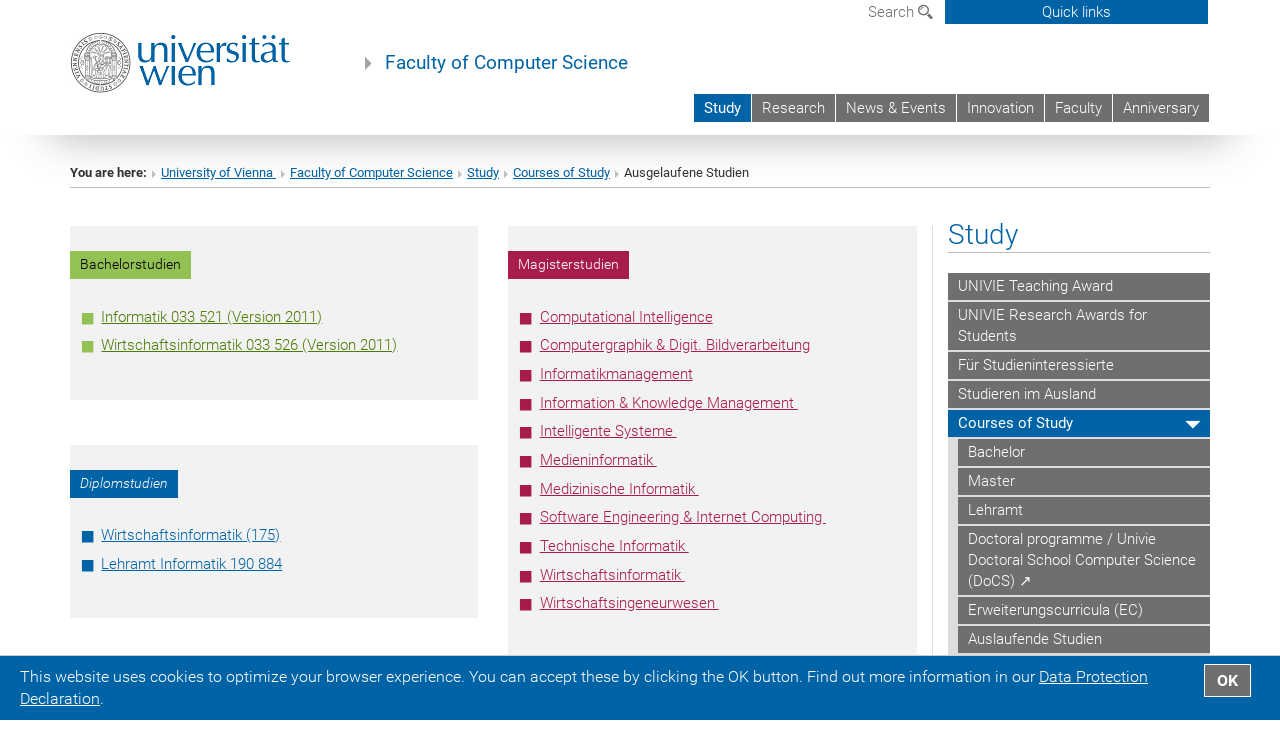

--- FILE ---
content_type: text/html; charset=utf-8
request_url: https://informatik.univie.ac.at/en/study/courses-of-study/ausgelaufene-studien/
body_size: 48369
content:
<!DOCTYPE html>
<html xmlns="http://www.w3.org/1999/xhtml" xml:lang="en" lang="en">
<head prefix="og: http://ogp.me/ns# fb: http://ogp.me/ns/fb# article: http://ogp.me/ns/article#">

<meta charset="utf-8">
<!-- 
	This website is powered by TYPO3 - inspiring people to share!
	TYPO3 is a free open source Content Management Framework initially created by Kasper Skaarhoj and licensed under GNU/GPL.
	TYPO3 is copyright 1998-2019 of Kasper Skaarhoj. Extensions are copyright of their respective owners.
	Information and contribution at https://typo3.org/
-->



<title>Ausgelaufene Studien</title>
<meta name="generator" content="TYPO3 CMS">
<meta name="google-site-verification" content="WombTh30ixaW7MXa2cJhyhF693Vf8FjsK02HyyWNg9g">


<link rel="stylesheet" type="text/css" href="/typo3temp/assets/css/c7d56657d7.css?1677179694" media="all">
<link rel="stylesheet" type="text/css" href="/fileadmin/templates/GLOBAL/CSS/styles.css?1693920595" media="all">
<link rel="stylesheet" type="text/css" href="/fileadmin/templates/GLOBAL/ICONS/style.css?1693920596" media="all">
<link rel="stylesheet" type="text/css" href="/fileadmin/templates/GLOBAL/CSS/print.css?1613060849" media="print">
<link rel="stylesheet" type="text/css" href="/fileadmin/templates/GLOBAL/ICONS/tablesorter/tablesorter.css?1677156829" media="all">
<link rel="stylesheet" type="text/css" href="/fileadmin/templates/GLOBAL/JS/shariff/shariff-vie.css?1693920596" media="all">
<link rel="stylesheet" type="text/css" href="/fileadmin/templates/GLOBAL/CSS/video-js.min.css?1613060851" media="all">
<link rel="stylesheet" type="text/css" href="/fileadmin/templates/GLOBAL/CSS/videojs.thumbnails.css?1613060851" media="all">
<link rel="stylesheet" type="text/css" href="/fileadmin/templates/GLOBAL/EXT/powermail/pm-additional.css?1693920595" media="all">
<link rel="stylesheet" type="text/css" href="/fileadmin/templates/GLOBAL/CSS/added-accessibility.css?1693920595" media="all">
<link rel="stylesheet" type="text/css" href="/fileadmin/templates/GLOBAL/EXT/news/css/news.css?1693920595" media="all">
<link rel="stylesheet" type="text/css" href="/fileadmin/templates/GLOBAL/EXT/openstreetmap/osm.css?1637217134" media="all">
<link rel="stylesheet" type="text/css" href="/typo3conf/ext/univie_phaidra/Resources/style.css?1683536634" media="all">
<link rel="stylesheet" type="text/css" href="/typo3conf/ext/univie_personal/Resources/Public/Css/styles.css?1613060438" media="all">
<link rel="stylesheet" type="text/css" href="/fileadmin/templates/GLOBAL/EXT/pure/css/pure.css?1613060843" media="all">
<link rel="stylesheet" type="text/css" href="/fileadmin/user_upload/f_system/informatik_design.css?1748257168" media="all">



<script src="/fileadmin/templates/GLOBAL/JS/jquery-2.1.x-1.10.x-1.2.x-3.0.x.js?1613060848" type="application/x-javascript"></script>
<script src="/fileadmin/templates/GLOBAL/JS/videoJS/video.min.js?1613060848" type="application/x-javascript"></script>
<script src="/fileadmin/templates/GLOBAL/JS/videoJS/videojs-contrib-hls.min.js?1613060848" type="application/x-javascript"></script>
<script src="/fileadmin/templates/GLOBAL/JS/videoJS/videojs.thumbnails.js?1613060848" type="application/x-javascript"></script>
<script src="/fileadmin/templates/GLOBAL/JS/videoJS/videojs.persistvolume.js?1613060848" type="application/x-javascript"></script>
<script src="/typo3temp/assets/js/9a38f34785.js?1677179694" type="text/javascript"></script>


<link href="/fileadmin/templates/GLOBAL/IMG/favicon.ico" rel="shortcut icon" type="image/vnd.microsoft.icon" />
<link href="/fileadmin/templates/GLOBAL/IMG/favicon-uni.png" rel="apple-touch-icon" type="image/png" />
<link href="/fileadmin/templates/GLOBAL/IMG/favicon-uni.png" rel="shortcut icon" type="image/vnd.microsoft.icon" />

            <meta property="og:base-title" content="Faculty of Computer Science" />
            <meta http-equiv="X-UA-Compatible" content="IE=edge">
            <meta name="viewport" content="width=device-width, initial-scale=1">

            <!-- HTML5 shim and Respond.js IE8 support of HTML5 elements and media queries -->
            <!--[if lt IE 9]>
                <script src="https://oss.maxcdn.com/libs/html5shiv/3.7.0/html5shiv.js"></script>
                <script src="https://oss.maxcdn.com/libs/respond.js/1.4.2/respond.min.js"></script>
            <![endif]-->
            <meta name="title" content="" /><meta property="og:site-id" content="753" /><meta property="og:title" content="" /><meta property="og:type" content="article" /><meta property="og:url" content="https://informatik.univie.ac.at/en/study/courses-of-study/ausgelaufene-studien/" /><meta name="twitter:card" content="summary_large_image" /><meta name="twitter:title" content="" /><meta name="og:type" content="article" /><meta property="og:url" content="https://informatik.univie.ac.at/en/study/courses-of-study/ausgelaufene-studien/" /><meta property="og:description" content="" /><meta name="twitter:description" content="" />
            <meta property="og:image" content="https://www.univie.ac.at/fileadmin/templates/GLOBAL/IMG/uni_logo.jpg" />
            <meta property="og:image:type" content="image/jpg" />
            <meta property="og:image:width" content="1200" />
            <meta property="og:image:height" content="630" />
            <meta name="twitter:site" content="univienna" />
                <meta property="og:image" content="https://backend.univie.ac.at/fileadmin/templates/GLOBAL/IMG/uni_logo.jpg" />
                <meta property="og:image:type" content="image/jpg" />
                <meta property="og:image:width" content="1200" />
                <meta property="og:image:height" content="630" />
                <meta name="twitter:site" content="univienna" /><meta property="fb:app_id" content="1752333404993542" />
</head>
<body>

<header>
<nav aria-label="Sprungmarke zum Inhalt" class="skip">
    <a href="#mainContent" class="skip-to-content" tabindex="0" title="skip">Go directly to main content</a>
</nav>
<div id="device-xs" class="hidden-xs"></div>
<div id="device-sm" class="hidden-sm hidden-xs"></div>
<div id="device-md" class="hidden-md hidden-sm hidden-xs"></div>
<!-- Small Devices -->
        <div class="navbar-header skip"><button type="button" id="button-open-menu" class="navbar-toggle my-button" data-toggle="collapse" data-target="#menu-container-mobile" aria-haspopup="true"><span class="sr-only" id="show-navigation-button-text">Show navigation</span><span class="icon-mainmenue" aria-hidden="true"></span></button></div>

    <div class="navbar-collapse collapse hidden-md hidden-lg skip" id="menu-container-mobile">
        <div class="navbar-header">
            <button type="button" class="navbar-toggle menu-open" data-toggle="collapse" data-target="#menu-container-mobile" aria-expanded="true">
                <span class="sr-only" id="hide-navigation-button-text">Hide navigation</span>
                <span class="icon-cancel-circle" aria-hidden="true"></span>
            </button>
        </div>
        <div class="menu-header-mobile col-sx-12 hidden-md hidden-lg">
            <a href="https://www.univie.ac.at/en/"><img width="220" src="/fileadmin/templates/GLOBAL/IMG/uni_logo_220.jpg" class="logo logo-single" id="Link-UniWien" alt="University of Vienna - Main page"  data-rjs="3"></a>
        </div>
        <nav aria-label="Main navigation" class="navbar navbar-uni-mobile hidden-md hidden-lg"><ul class="nav navbar-nav navbar-right"><li class="dropdown dropdown-mobile act"><a href="/en/study/" target="_self" class="link-text act">Study<a data-toggle="dropdown" href="" class="toggle-icon act" role="button" aria-label="2. Menü öffnen"><span class="icon-navi-open">&nbsp;</span></a></a><ul class="dropdown-menu level2"><li class="level2"><a href="/en/study/univie-teaching-award/" target="_self" class="level2">UNIVIE Teaching Award</a></li><li class="level2"><a href="/en/study/univie-research-awards-for-students/" target="_self" class="level2">UNIVIE Research Awards for Students</a></li><li class="level2"><a href="/en/study/fuer-studieninteressierte/" target="_self" class="level2">Für Studieninteressierte</a></li><li class="level2"><a href="/en/study/studieren-im-ausland/" target="_self" class="level2">Studieren im Ausland</a></li><li class="level2 act"><a href="/en/study/courses-of-study/" target="_self" class="level2 act">Courses of Study</a><ul class="level3"><li class="level3"><a href="/en/study/courses-of-study/bachelor/" target="_self" class="level3">Bachelor</a></li><li class="level3"><a href="/en/study/courses-of-study/master/" target="_self" class="level3">Master</a></li><li class="level3"><a href="/en/study/courses-of-study/lehramt/" target="_self" class="level3">Lehramt</a></li><li class="level3"><a href="https://docs.univie.ac.at/research-and-doctoral-programme/doctoral-programme/" target="_blank" class="level3">Doctoral programme / Univie Doctoral School Computer Science (DoCS) &#8599;</a></li><li class="level3"><a href="/en/study/courses-of-study/erweiterungscurriculum-ec/" target="_self" class="level3">Erweiterungscurricula (EC)</a></li><li class="level3"><a href="/en/study/courses-of-study/auslaufende-studien/" target="_self" class="level3">Auslaufende Studien</a></li><li class="level3 act"><a href="/en/study/courses-of-study/ausgelaufene-studien/" target="_self" class="level3 act">Ausgelaufene Studien</a></li></ul></li><li class="level2"><a href="/en/study/studienanfang/" target="_self" class="level2">Studienanfang</a></li><li class="level2"><a href="/en/study/support-for-students/" target="_self" class="level2">Support for Students</a></li><li class="level2"><a href="/en/study/news-events-fuer-studierende/" target="_self" class="level2">News & Events für Studierende</a></li><li class="level2"><a href="http://bibliothek.univie.ac.at/fb-publizistik-informatik/" target="_blank" class="level2">Bibliothek (FB) &#8599;</a></li><li class="level2"><a href="/en/study/jobboerse/" target="_self" class="level2">Jobbörse</a></li></ul></li><li class="dropdown dropdown-mobile"><a href="/en/research/" target="_self" class="link-text">Research<a data-toggle="dropdown" href="" class="toggle-icon" role="button" aria-label="Menü öffnen"><span class="icon-navi-close">&nbsp;</span></a></a><ul class="dropdown-menu level2"><li class="level2"><a href="/en/research/units-of-the-faculty/" target="_self" class="level2">Units of the Faculty</a></li><li class="level2"><a href="https://docs.univie.ac.at/" target="_blank" class="level2">Univie Doctoral School Computer Science (DoCS) &#8599;</a></li><li class="level2"><a href="/en/research/research-news-events/" target="_self" class="level2">Research News & Events</a></li><li class="level2"><a href="/en/research/projects/" target="_self" class="level2">Projects</a></li><li class="level2"><a href="/en/research/publications/" target="_self" class="level2">Publications</a></li></ul></li><li class="dropdown dropdown-mobile"><a href="/en/news-events/" target="_self" class="link-text">News & Events<a data-toggle="dropdown" href="" class="toggle-icon" role="button" aria-label="Menü öffnen"><span class="icon-navi-close">&nbsp;</span></a></a><ul class="dropdown-menu level2"><li class="level2"><a href="/en/news-events/die-fakultaet-in-den-medien/" target="_self" class="level2">Die Fakultät in den Medien</a></li><li class="level2"><a href="/en/news-events/newsarchiv/" target="_self" class="level2">Newsarchiv</a></li></ul></li><li class="dropdown dropdown-mobile"><a href="/en/innovation/" target="_self" class="link-text">Innovation<a data-toggle="dropdown" href="" class="toggle-icon" role="button" aria-label="Menü öffnen"><span class="icon-navi-close">&nbsp;</span></a></a><ul class="dropdown-menu level2"><li class="level2"><a href="/en/innovation/advanced-laboratories/" target="_self" class="level2">Advanced Laboratories</a></li><li class="level2"><a href="/en/innovation/steinbeis-transferzentrum-informatikunivie/" target="_self" class="level2">Steinbeis-Transferzentrum Informatik.univie</a></li><li class="level2"><a href="/en/innovation/kompetenzzentren/" target="_self" class="level2">Kompetenzzentren</a></li><li class="level2"><a href="/en/innovation/postgraduate-program/" target="_self" class="level2">Postgraduate Program</a></li></ul></li><li class="dropdown dropdown-mobile"><a href="/en/faculty/" target="_self" class="link-text">Faculty<a data-toggle="dropdown" href="" class="toggle-icon" role="button" aria-label="Menü öffnen"><span class="icon-navi-close">&nbsp;</span></a></a><ul class="dropdown-menu level2"><li class="level2"><a href="/en/faculty/mission-statement/" target="_self" class="level2">Mission Statement</a></li><li class="level2"><a href="/en/faculty/objectives-key-research-areas/" target="_self" class="level2">Objectives & Key Research Areas</a></li><li class="level2"><a href="/en/faculty/contact/?no_cache=1" target="_self" class="level2">Contact</a></li><li class="level2"><a href="/en/faculty/administration/" target="_self" class="level2">Administration</a></li><li class="level2"><a href="/en/faculty/subunits/" target="_self" class="level2">Subunits</a></li><li class="level2"><a href="/en/faculty/staff/" target="_self" class="level2">Staff</a></li><li class="level2"><a href="/en/faculty/faculty-conference/" target="_self" class="level2">Faculty conference</a></li><li class="level2"><a href="/en/faculty/scientific-advisory-board/" target="_self" class="level2">Scientific Advisory Board</a></li><li class="level2"><a href="/en/faculty/preise-auszeichnungen/" target="_self" class="level2">Preise & Auszeichnungen</a></li><li class="level2"><a href="/en/faculty/third-mission/" target="_self" class="level2">Third Mission</a></li><li class="level2"><a href="/en/faculty/veranstaltungen/" target="_self" class="level2">Veranstaltungen</a></li><li class="level2"><a href="/en/faculty/vacancies/" target="_self" class="level2">Vacancies</a></li><li class="level2"><a href="/en/faculty/alumni/" target="_self" class="level2">Alumni</a></li><li class="level2"><a href="/en/faculty/media-wall/" target="_self" class="level2">Media Wall</a></li><li class="level2"><a href="/en/faculty/interner-bereich/" target="_self" class="level2">Interner Bereich</a></li></ul></li><li class="dropdown dropdown-mobile"><a href="/en/anniversary/" target="_self" class="link-text">Anniversary<a data-toggle="dropdown" href="" class="toggle-icon" role="button" aria-label="Menü öffnen"><span class="icon-navi-close">&nbsp;</span></a></a><ul class="dropdown-menu level2"><li class="level2"><a href="/en/anniversary/talk-by-yoshua-bengio/" target="_self" class="level2">Talk by Yoshua Bengio</a></li><li class="level2"><a href="/en/anniversary/austrian-computer-science-day/" target="_self" class="level2">Austrian Computer Science Day</a></li><li class="level2"><a href="/en/anniversary/anniversary-celebration-of-the-faculty/" target="_self" class="level2">Anniversary Celebration of the Faculty</a></li></ul></li></ul></nav>
    </div>

    <div id="quicklinks-top-mobile" class="quicklinks-btn-mobile top-row hidden-md hidden-lg skip">
            <a class="quicklinks-open open" data-top-id="" data-top-show="true" href="#" aria-label=""><span class="icon-cancel-circle" aria-hidden="true"></span></a>
            <nav aria-label="Quick links"><div class="quicklinks-mobile-menu"><div class="panel panel-uni-quicklinks"><div class="panel-heading active"><a href="#quicklinks90" data-toggle="collapse" data-parent="#quicklinks-top-mobile">Information for ...<span class="pull-right icon-navi-close"></span></a></div><div id="quicklinks90" class="panel-collapse collapse in quicklinks-panel"><div class="panel-body"><ul class="indent"><li><a href="/en/quicklinks/en/information-for/kontakt/" target="_self">Contact</a></li><li><a href="https://docs.univie.ac.at/" target="_blank">Doctoral School Computer Science (Univie DoCS)&nbsp;<span class="icon-extern"></span></a></li><li><a href="http://forschung.univie.ac.at/en/" target="_blank">Researchers&nbsp;<span class="icon-extern"></span></a></li><li><a href="http://www.postgraduatecenter.at/en/" target="_blank">Continuing education&nbsp;<span class="icon-extern"></span></a></li><li><a href="http://www.alumni.ac.at/" target="_blank">Alumni (in German)&nbsp;<span class="icon-extern"></span></a></li></ul></div></div></div><div class="panel panel-uni-quicklinks"><div class="panel-heading active"><a href="#quicklinks10" data-toggle="collapse" data-parent="#quicklinks-top-mobile">Most searched-for services ...<span class="pull-right icon-navi-close"></span></a></div><div id="quicklinks10" class="panel-collapse collapse in quicklinks-panel"><div class="panel-body"><ul class="indent"><li><a href="http://studieren.univie.ac.at/en" target="_blank"><span class="icon-quick-studienpoint"></span>&nbsp;&nbsp;Studying at the University of Vienna&nbsp;<span class="icon-extern"></span></a></li><li><a href="http://ufind.univie.ac.at/en/search.html" target="_blank"><span class="icon-quick-person"></span>&nbsp;&nbsp;u:find Course / Staff search&nbsp;<span class="icon-extern"></span></a></li><li><a href="http://www.univie.ac.at/ZID/webmail/?lang=en" target="_blank"><span class="icon-quick-webmail"></span>&nbsp;&nbsp;Webmail&nbsp;<span class="icon-extern"></span></a></li><li><a href="http://wiki.univie.ac.at" target="_blank"><span class="icon-quick-intranet"></span>&nbsp;&nbsp;Intranet for employees&nbsp;<span class="icon-extern"></span></a></li><li><a href="http://uspace.univie.ac.at/en" target="_blank"><span class="icon-quick-univis"></span>&nbsp;&nbsp;u:space&nbsp;<span class="icon-extern"></span></a></li><li><a href="http://bibliothek.univie.ac.at/english/" target="_blank"><span class="icon-quick-biblio"></span>&nbsp;&nbsp;Library&nbsp;<span class="icon-extern"></span></a></li><li><a href="http://moodle.univie.ac.at" target="_blank"><span class="icon-quick-lesung"></span>&nbsp;&nbsp;Moodle (e-learning)&nbsp;<span class="icon-extern"></span></a></li><li><a href="http://urise.univie.ac.at/?lang=en" target="_blank"><span class="icon-quick-lesung"></span>&nbsp;&nbsp;u:rise - Professional & Career Development&nbsp;<span class="icon-extern"></span></a></li></ul></div></div></div></div></nav>
            <ul>
            </ul>
    </div>

<div class="navbar hidden-md hidden-lg skip" id="top-row-mobile">
    <div class="container-mobile" id="nav-container-mobile">
        <div class="top-row-shadow">
            <div class="row">
                <div class="col-md-12 toprow-mobile">
                    <div class="navbar navbar-top navbar-top-mobile hidden-md hidden-lg">
                        <ul class="nav-pills-top-mobile">

                                

                            <li class="search-mobile">
                                <a data-top-id="search-top-mobile" id="show-search-button" data-top-show="true" href="#"><span class="sr-only" id="show-search-button-text">Show search form</span><span class="sr-only" id="hide-search-button-text" style="display:none;">Hide search form</span><span class="icon-lupe" aria-hidden="true"></span></a>
                            </li>
                            <li class="quicklinks-btn-mobile">
                                <a data-top-id="quicklinks-top-mobile" data-top-show="true" href="#">Quick links</a>
                            </li>
                        </ul>
                    </div>
                    <div id="search-top-mobile">
                        <ul class="nav nav-tabs-search">
                            <li class="active"><a href="#" data-toggle="tab">Websites</a></li>
                            <li id="search_staff_mobile"><a data-toggle="tab" href="#">Staff search</a></li>
                        </ul>
                        <div class="input-group">
                            <label for="search-mobile">Search</label>
                            <form id="mobilesearchform" action="/en/search/?no_cache=1" method="GET">
                                <input type="text" class="form-control-search" id="search-mobile" name="q" placeholder="Search term" aria-label="Search term">
                            </form>
                            <span class="input-group-addon-search"><span class="icon-lupe"></span></span>
                        </div>
                    </div>
                </div>
            <div class="col-xs-12">
                <div class="header-container-mobile col-md-12">
                    <div class="logo-container">
                        <a href="https://www.univie.ac.at/en/"><img width="220" src="/fileadmin/templates/GLOBAL/IMG/uni_logo_220.jpg" class="logo logo-single" id="Link-UniWien" alt="University of Vienna - Main page"  data-rjs="3"></a>

                    </div>

                     <nav aria-label="Top navigation" class="navbar navbar-uni hidden-xs hidden-sm" role="menubar"><ul class="nav navbar-nav navbar-right"><li class="active"><a href="/en/study/" target="_self">Study</a></li><li><a href="/en/research/" target="_self">Research</a></li><li><a href="/en/news-events/" target="_self">News & Events</a></li><li><a href="/en/innovation/" target="_self">Innovation</a></li><li><a href="/en/faculty/" target="_self">Faculty</a></li><li><a href="/en/anniversary/" target="_self">Anniversary</a></li></ul></nav>

                </div>
            </div>

            <div class="col-xs-12">
                    <div class="header-text-container-mobile col-md-12">
                        <span class="header-text"><a href="/en/" target="_self">Faculty of Computer Science</a></span>
                    </div>
            </div>



            </div>
        </div>
    </div>
</div>


<!-- DESKTOP -->


<div class="navbar-fixed-top hidden-sm hidden-xs skip" id="top-row">
    <div id="quicklinks-top">
        <div class="container">
            <nav aria-label="Quick links"><div class="row"><div class="col-md-4 col-md-offset-4"><h3 class="top-row-header">Information for ...</h3><ul><li><a href="/en/quicklinks/en/information-for/kontakt/" target="_self">Contact</a></li><li><a href="https://docs.univie.ac.at/" target="_blank">Doctoral School Computer Science (Univie DoCS)&nbsp;<span class="icon-extern"></span></a></li><li><a href="http://forschung.univie.ac.at/en/" target="_blank">Researchers&nbsp;<span class="icon-extern"></span></a></li><li><a href="http://www.postgraduatecenter.at/en/" target="_blank">Continuing education&nbsp;<span class="icon-extern"></span></a></li><li><a href="http://www.alumni.ac.at/" target="_blank">Alumni (in German)&nbsp;<span class="icon-extern"></span></a></li></ul></div><div class="col-md-4"><h3 class="top-row-header">Most searched-for services ...</h3><ul><li><a href="http://studieren.univie.ac.at/en" target="_blank"><span class="icon-quick-studienpoint"></span>&nbsp;&nbsp;Studying at the University of Vienna&nbsp;<span class="icon-extern"></span></a></li><li><a href="http://ufind.univie.ac.at/en/search.html" target="_blank"><span class="icon-quick-person"></span>&nbsp;&nbsp;u:find Course / Staff search&nbsp;<span class="icon-extern"></span></a></li><li><a href="http://www.univie.ac.at/ZID/webmail/?lang=en" target="_blank"><span class="icon-quick-webmail"></span>&nbsp;&nbsp;Webmail&nbsp;<span class="icon-extern"></span></a></li><li><a href="http://wiki.univie.ac.at" target="_blank"><span class="icon-quick-intranet"></span>&nbsp;&nbsp;Intranet for employees&nbsp;<span class="icon-extern"></span></a></li><li><a href="http://uspace.univie.ac.at/en" target="_blank"><span class="icon-quick-univis"></span>&nbsp;&nbsp;u:space&nbsp;<span class="icon-extern"></span></a></li><li><a href="http://bibliothek.univie.ac.at/english/" target="_blank"><span class="icon-quick-biblio"></span>&nbsp;&nbsp;Library&nbsp;<span class="icon-extern"></span></a></li><li><a href="http://moodle.univie.ac.at" target="_blank"><span class="icon-quick-lesung"></span>&nbsp;&nbsp;Moodle (e-learning)&nbsp;<span class="icon-extern"></span></a></li><li><a href="http://urise.univie.ac.at/?lang=en" target="_blank"><span class="icon-quick-lesung"></span>&nbsp;&nbsp;u:rise - Professional & Career Development&nbsp;<span class="icon-extern"></span></a></li></ul></div></div></nav>
        </div>
    </div>
    <div class="container" id="nav-container">
        <div class="top-row-shadow">
            <div class="row">
                <div class="col-md-12 header-logo-container">

                    <!-- Language, Search, Quicklinks -->
                    <div class="navbar navbar-top">
                        <ul class="nav-pills-top navbar-right">

                            <li class="dropdown langmenu">
                                
                            </li>

                            <li class="dropdown">
                                <a href="#" data-toggle="dropdown" class="dropdown-toggle" id="open-search">Search <span class="icon-lupe"></span></a>
                                <div class="dropdown-menu dropdown-menu-left dropdown-menu-search">
                                    <ul class="nav nav-tabs-search">
                                        <li class="active" id="search-web"><a href="#" data-toggle="tab">Websites</a></li>
                                        <li id="search_staff"><a data-toggle="tab" href="#">Staff search</a></li>
                                    </ul>
                                    <div class="input-group">
                                        <label for="search">Search</label>
                                        <form id="searchform" action="/en/search/?no_cache=1" method="GET">
                                            <input type="text" class="form-control-search" id="search" name="q" placeholder="Search term" aria-label="Search term">
                                        </form>
                                        <span class="input-group-addon-search"><a onclick="$('#searchform').submit();" href="#"><span class="sr-only">Start search</span><span class="icon-lupe"></span></a></span>
                                    </div>
                                </div>
                            </li>

                            <li class="quicklinks-btn">
                                <a data-top-id="quicklinks-top" data-top-show="true" href="#">Quick links</a>
                            </li>

                        </ul>
                    </div>
                    <!-- Language, Search, Quicklinks -->

                    <!-- Logo, Title -->
                    <div class="logo-container">
                        <a href="https://www.univie.ac.at/en/"><img width="220" src="/fileadmin/templates/GLOBAL/IMG/uni_logo_220.jpg" class="logo logo-single" id="Link-UniWien" alt="University of Vienna - Main page"  data-rjs="3"></a>
                        <span class="header-text"><a href="/en/" target="_self">Faculty of Computer Science</a></span>
                    </div>
                    <!-- Logo, Title -->

                    <!-- HMenu -->
                    <div class="hmenu">
                        <nav aria-label="Top navigation" class="navbar navbar-uni hidden-xs hidden-sm" role="menubar"><ul class="nav navbar-nav navbar-right"><li class="active"><a href="/en/study/" target="_self">Study</a></li><li><a href="/en/research/" target="_self">Research</a></li><li><a href="/en/news-events/" target="_self">News & Events</a></li><li><a href="/en/innovation/" target="_self">Innovation</a></li><li><a href="/en/faculty/" target="_self">Faculty</a></li><li><a href="/en/anniversary/" target="_self">Anniversary</a></li></ul></nav>
                    </div>
                    <!-- HMenu -->

                </div>
            </div>
        </div>
    </div>
</div>


<div class="container" id="nav_container">
</div>
</header>


    <!-- Standard -->
    <div class="container">
        <div class="breadcrumb-page-container">
            <div class="row">
                <div class="col-md-12">
                    <nav aria-label="Breadcrumbs"><ul class="breadcrumb-page"><li><strong>You are here:</strong></li><li class="meta-breadcrumb"><a href="http://www.univie.ac.at/en/" target="_blank">University of Vienna </a></li><li class="meta-breadcrumb"><a href="/en/" target="_self">Faculty of Computer Science</a></li><li><a href="/en/study/" title="Study">Study</a></li><li><a href="/en/study/courses-of-study/master/" title="Courses of Study">Courses of Study</a></li><li>Ausgelaufene Studien</li></ul></nav>
                    <hr class="breadcrumb-page hidden-md hidden-lg">
                </div>
            </div>
            <hr class="breadcrumb-page hidden-xs hidden-sm">
        </div>

        <div class="row">
            <div class="col-md-9 content right-border" id="innerContent">
                <main id="mainContent">
                    <div class="main">
                         
	<!--  CONTENT ELEMENT, uid:1087/gridelements_pi1 [begin] -->
		<div id="c1087" class="csc-frame csc-frame-default"><div class="row"><div class="col-sm-6">
	<!--  CONTENT ELEMENT, uid:249/dce_dceuid7 [begin] -->
		<div id="c249" class="csc-frame csc-frame-default"><div class="tx-dce-pi1">
	
	<div class="content-element-margin">
		
			<div class="content-box content-box-uni-hellgruen ">
			
					
						<h3 class="info-box-bar">Bachelorstudien</h3>
					
					
				
			<div class="info-box-uni-hellgruen"><ul class="gray-bg"><li><a href="/en/study/courses-of-study/ausgelaufene-studien/bachelorstudien/bachelorstudium-informatik-kennzahl-033-521-version-2011/" class="internal-link">Informatik&nbsp;033 521 (Version 2011)</a></li> 	<li><a href="/en/study/courses-of-study/ausgelaufene-studien/bachelorstudien/bachelorstudium-wirtschaftsinformatik-kennzahl-033-526-version-2011/" class="internal-link">Wirtschaftsinformatik 033 526 (Version 2011)</a></li></ul></div>
			</div>
		
	</div>

</div></div>
	<!--  CONTENT ELEMENT, uid:249/dce_dceuid7 [end] -->
		
	<!--  CONTENT ELEMENT, uid:1085/dce_dceuid7 [begin] -->
		<div id="c1085" class="csc-frame csc-frame-default"><div class="tx-dce-pi1">
	
	<div class="content-element-margin">
		
			<div class="content-box content-box-uni-blau ">
			
					
						<h5 class="info-box-bar">Diplomstudien</h5>
					
					
				
			<div class="info-box-uni-blau"><ul class="gray-bg"><li><a href="/en/study/courses-of-study/ausgelaufene-studien/diplomstudien/wirtschaftsinformatik/" class="internal-link">Wirtschaftsinformatik (175)</a></li> 	<li><a href="/en/study/courses-of-study/ausgelaufene-studien/diplomstudien/lehramt-informatik/" class="internal-link">Lehramt Informatik 190 884</a></li></ul></div>
			</div>
		
	</div>

</div></div>
	<!--  CONTENT ELEMENT, uid:1085/dce_dceuid7 [end] -->
		
	<!--  CONTENT ELEMENT, uid:2396/dce_dceuid7 [begin] -->
		<div id="c2396" class="csc-frame csc-frame-default"><div class="tx-dce-pi1">
	
	<div class="content-element-margin">
		
			<div class="content-box content-box-uni-gray ">
			
					
						<h3 class="info-box-bar">Bakkalaureatsstudien</h3>
					
					
				
			<div class="info-box-uni-gray"><ul class="gray-bg"><li><a href="/en/study/courses-of-study/ausgelaufene-studien/bakkalaureatstudien/wirtschaftsinformatik/" class="internal-link">Wirtschaftsinformatik</a></li><li><a href="/en/study/courses-of-study/ausgelaufene-studien/bakkalaureatstudien/informatikmanagement/" class="internal-link">Informatikmanagement</a></li><li><a href="/en/study/courses-of-study/ausgelaufene-studien/bakkalaureatstudien/medieninformatik/" class="internal-link">Medieninformatik</a></li><li><a href="/en/study/courses-of-study/ausgelaufene-studien/bakkalaureatstudien/data-engineering/" class="internal-link">Data Engineering</a></li><li><a href="/en/study/courses-of-study/ausgelaufene-studien/bakkalaureatstudien/software-information-engineering/" class="internal-link">Software Information Engineering</a> </li><li><a href="/en/study/courses-of-study/ausgelaufene-studien/bakkalaureatstudien/technische-informatik/" class="internal-link">Technische Informatik</a></li><li><a href="/en/study/courses-of-study/ausgelaufene-studien/bakkalaureatstudien/medizinische-informatik/" class="internal-link"> Medizinische Informatik</a></li></ul></div>
			</div>
		
	</div>

</div></div>
	<!--  CONTENT ELEMENT, uid:2396/dce_dceuid7 [end] -->
		</div><div class="col-sm-6">
	<!--  CONTENT ELEMENT, uid:1083/dce_dceuid7 [begin] -->
		<div id="c1083" class="csc-frame csc-frame-default"><div class="tx-dce-pi1">
	
	<div class="content-element-margin">
		
			<div class="content-box content-box-uni-weinrot ">
			
					
						<h3 class="info-box-bar">Magisterstudien</h3>
					
					
				
			<div class="info-box-uni-weinrot"><ul class="gray-bg"><li><a href="/en/study/courses-of-study/ausgelaufene-studien/magisterstudien/computational-intelligence/" class="internal-link">Computational Intelligence</a></li><li><a href="/en/study/courses-of-study/ausgelaufene-studien/magisterstudien/computergraphik-digitale-bildverarbeitung/" class="internal-link">Computergraphik &amp; Digit. Bildverarbeitung</a></li><li><a href="/en/study/courses-of-study/ausgelaufene-studien/magisterstudien/informatikmanagement/" class="internal-link">Informatikmanagement</a>&nbsp;</li><li><a href="/en/study/courses-of-study/ausgelaufene-studien/magisterstudien/information-knowledge-management/" class="internal-link">Information &amp; Knowledge Management&nbsp;</a></li><li><a href="/en/study/courses-of-study/ausgelaufene-studien/magisterstudien/intelligente-systeme/" class="internal-link">Intelligente Systeme&nbsp;</a></li><li><a href="/en/study/courses-of-study/ausgelaufene-studien/magisterstudien/medieninformatik/" class="internal-link">Medieninformatik&nbsp;</a></li><li><a href="/en/study/courses-of-study/ausgelaufene-studien/magisterstudien/medizinische-informatik/" class="internal-link">Medizinische Informatik&nbsp;</a></li><li><a href="/en/study/courses-of-study/ausgelaufene-studien/magisterstudien/software-engineering-internet-computing/" class="internal-link">Software Engineering &amp; Internet Computing&nbsp;</a></li><li><a href="/en/study/courses-of-study/ausgelaufene-studien/magisterstudien/technische-informatik/" class="internal-link">Technische Informatik&nbsp;</a></li><li><a href="/en/study/courses-of-study/ausgelaufene-studien/magisterstudien/wirtschaftsinformatik/" class="internal-link">Wirtschaftsinformatik&nbsp;</a></li><li><a href="/en/study/courses-of-study/ausgelaufene-studien/magisterstudien/wirtschaftsingenieurwesen/" class="internal-link">Wirtschaftsingeneurwesen&nbsp;</a></li></ul></div>
			</div>
		
	</div>

</div></div>
	<!--  CONTENT ELEMENT, uid:1083/dce_dceuid7 [end] -->
		
	<!--  CONTENT ELEMENT, uid:3722/dce_dceuid7 [begin] -->
		<div id="c3722" class="csc-frame csc-frame-default"><div class="tx-dce-pi1">
	
	<div class="content-element-margin">
		
			<div class="content-box content-box-uni-orange ">
			
					
						<h3 class="info-box-bar">Masterstudien</h3>
					
					
				
			<div class="info-box-uni-orange"><ul class="gray-bg"><li><a href="/en/study/courses-of-study/ausgelaufene-studien/masterstudien/master-computer-science/">Informatik 066 921 (Version 2016)</a></li> 	<li><a href="/en/study/courses-of-study/ausgelaufene-studien/masterstudien/master-media-informatics/">Medieninformatik 066 935 (Version 2016)</a></li> 	<li><a href="/en/study/courses-of-study/ausgelaufene-studien/masterstudien/masterstudium-informatikdidaktik/">Informatikdidaktik - 066 950</a></li> 	<li><a href="/en/study/courses-of-study/ausgelaufene-studien/masterstudien/masterstudium-medieninformatik/" class="internal-link">Medieninformatik - 066 935 (Version 2006)</a></li> 	<li><a href="/en/study/courses-of-study/ausgelaufene-studien/masterstudien/masterstudium-scientific-computing/" class="internal-link">Scientific Computing - 066 940 (Version 2006)</a></li> 	<li><a href="/en/study/courses-of-study/ausgelaufene-studien/masterstudien/masterstudium-wirtschaftsinformatik/" class="internal-link">Wirtschaftsinformatik - 066 926 (Version 2006)</a></li></ul></div>
			</div>
		
	</div>

</div></div>
	<!--  CONTENT ELEMENT, uid:3722/dce_dceuid7 [end] -->
		
	<!--  CONTENT ELEMENT, uid:2373/dce_dceuid7 [begin] -->
		<div id="c2373" class="csc-frame csc-frame-default"><div class="tx-dce-pi1">
	
	<div class="content-element-margin">
		
			<div class="content-box content-box-uni-mint ">
			
					
						<h3 class="info-box-bar">Dokoratsstudien</h3>
					
					
				
			<div class="info-box-uni-mint"><ul class="gray-bg"><li><a href="/en/study/courses-of-study/ausgelaufene-studien/doktorratsstudien/doktorat-sozial-und-wirtschaftswissenschaften/" class="internal-link">Doktorat Sozial- und Wirtschaftswissenschaften&nbsp;</a></li><li><a href="/en/study/courses-of-study/ausgelaufene-studien/doktorratsstudien/doktorat-der-technischen-wissenschaften/" class="internal-link">Doktorat der technischen Wissenschaften&nbsp;</a></li></ul></div>
			</div>
		
	</div>

</div></div>
	<!--  CONTENT ELEMENT, uid:2373/dce_dceuid7 [end] -->
		</div></div></div>
	<!--  CONTENT ELEMENT, uid:1087/gridelements_pi1 [end] -->
		
                         
                    </div>
                </main>
            </div>
            <div class="col-md-3 sidebar content-element-margin">
                <nav aria-label="Sub navigation"><div class="vertical-nav hidden-xs hidden-sm"><h2 class="underline"><a href="/en/study/" target="_self" class="level0 act">Study</a></h2><ul><li><a href="/en/study/univie-teaching-award/" target="_self" class="level1">UNIVIE Teaching Award</a></li><li><a href="/en/study/univie-research-awards-for-students/" target="_self" class="level1">UNIVIE Research Awards for Students</a></li><li><a href="/en/study/fuer-studieninteressierte/" target="_self" class="level1">Für Studieninteressierte</a></li><li><a href="/en/study/studieren-im-ausland/" target="_self" class="level1">Studieren im Ausland</a></li><li class="act"><a href="/en/study/courses-of-study/" target="_self" class="level1 act">Courses of Study</a><ul><li><a href="/en/study/courses-of-study/bachelor/" target="_self" class="level2">Bachelor</a></li><li><a href="/en/study/courses-of-study/master/" target="_self" class="level2">Master</a></li><li><a href="/en/study/courses-of-study/lehramt/" target="_self" class="level2">Lehramt</a></li><li><a href="https://docs.univie.ac.at/research-and-doctoral-programme/doctoral-programme/" target="_blank" class="level2">Doctoral programme / Univie Doctoral School Computer Science (DoCS) &#8599;</a></li><li><a href="/en/study/courses-of-study/erweiterungscurriculum-ec/" target="_self" class="level2">Erweiterungscurricula (EC)</a></li><li><a href="/en/study/courses-of-study/auslaufende-studien/" target="_self" class="level2">Auslaufende Studien</a></li><li class="act"><a href="/en/study/courses-of-study/ausgelaufene-studien/" target="_self" class="level2 act">Ausgelaufene Studien</a></li></ul></li><li><a href="/en/study/studienanfang/" target="_self" class="level1">Studienanfang</a></li><li><a href="/en/study/support-for-students/" target="_self" class="level1">Support for Students</a></li><li><a href="/en/study/news-events-fuer-studierende/" target="_self" class="level1">News & Events für Studierende</a></li><li><a href="http://bibliothek.univie.ac.at/fb-publizistik-informatik/" target="_blank" class="level1">Bibliothek (FB) &#8599;</a></li><li><a href="/en/study/jobboerse/" target="_self" class="level1">Jobbörse</a></li></ul></div></nav>
                <aside>
                    
    <h2 class="underline "><span class="icon-kartenkontakte single"></span> Contact</h2>
    <address>
        Faculty of Computer Science<br />
<br />
University of Vienna<br />
Währinger Straße 29<br />
1090 Vienna<br />
<br />
        
        
        
        
    </address>
        

                    
                    
                </aside>
            </div>
        </div>
    </div>


<footer>
    <div class="hidden-xs">
        <!--
        <div class="gray-box">
            <div class="container">
                <div class="row">
                    <div class="col-md-8 col-sm-6">
                        <div class="footer-logo-container pull-left">
                        <img width="320" src="/fileadmin/templates/GLOBAL/IMG/uni_logo.png" class="footer-logo" alt="Uni logo">
                        </div>
                    </div>
                    <div class="col-md-4 col-sm-6">
                        <ol class="footer-social pull-right v-align" style="margin-top: 45.5px;">
                          
                        </ol>
                    </div>
                </div>
            </div>
        </div>-->
        
        <div class="gray-box">
            <div class="container">
              <h2 class="underline">Information for ...</h2><div class="row"><div class="col-md-3"><div class="footer-quicklinks-list"><a href="/en/quicklinks/en/information-for/kontakt/" target="_self">Contact</a></div></div><div class="col-md-3"><div class="footer-quicklinks-list"><a href="https://docs.univie.ac.at/" target="_blank">Doctoral School Computer Science (Univie DoCS)</a></div></div><div class="col-md-3"><div class="footer-quicklinks-list"><a href="http://forschung.univie.ac.at/en/" target="_blank">Researchers</a></div></div><div class="col-md-3"><div class="footer-quicklinks-list"><a href="http://www.postgraduatecenter.at/en/" target="_blank">Continuing education</a></div></div><div class="col-md-3"><div class="footer-quicklinks-list"><a href="http://www.alumni.ac.at/" target="_blank">Alumni (in German)</a></div></div></div><h2 class="underline">Most searched-for services ...</h2><div class="row"><div class="col-md-3"><div class="footer-quicklinks-list"><a href="http://studieren.univie.ac.at/en" target="_blank">Studying at the University of Vienna</a></div></div><div class="col-md-3"><div class="footer-quicklinks-list"><a href="http://ufind.univie.ac.at/en/search.html" target="_blank">u:find Course / Staff search</a></div></div><div class="col-md-3"><div class="footer-quicklinks-list"><a href="http://www.univie.ac.at/ZID/webmail/?lang=en" target="_blank">Webmail</a></div></div><div class="col-md-3"><div class="footer-quicklinks-list"><a href="http://wiki.univie.ac.at" target="_blank">Intranet for employees</a></div></div><div class="col-md-3"><div class="footer-quicklinks-list"><a href="http://uspace.univie.ac.at/en" target="_blank">u:space</a></div></div><div class="col-md-3"><div class="footer-quicklinks-list"><a href="http://bibliothek.univie.ac.at/english/" target="_blank">Library</a></div></div><div class="col-md-3"><div class="footer-quicklinks-list"><a href="http://moodle.univie.ac.at" target="_blank">Moodle (e-learning)</a></div></div><div class="col-md-3"><div class="footer-quicklinks-list"><a href="http://urise.univie.ac.at/?lang=en" target="_blank">u:rise - Professional & Career Development</a></div></div></div><div class="row footer-margin"></div>
            </div>
        </div>
        <div class="container">
            <div class="row footer-address-box">
                <div class="col-md-6">
                    <address>University of Vienna | Universitätsring 1 | 1010 Vienna | <abbr title="Telephone">T</abbr> +43-1-4277-0</address>
                </div>
                <div class="col-md-6">
                    <p class="pull-right"><a href="/en/sitemap/" target="_self">Sitemap</a>&nbsp;|&nbsp;<a href="/en/imprint/" target="_self">Imprint</a>&nbsp;|&nbsp;<a href="https://www.univie.ac.at/en/about-us/accessibility/">Accessibility</a>&nbsp;|&nbsp;<a href="https://dsba.univie.ac.at/en/data-protection-declaration/">Data Protection Declaration</a>&nbsp;|&nbsp;<a href="javascript:window.print()">Printable version</a></p>
                </div>
            </div>
        </div>
    </div>
    <div class="visible-xs-block">
        <div class="gray-box mobile-footer">
            <div class="container">
                <!--<div class="row">
                    <div class="col-xs-9"><a href="#"><img width="200" src="/fileadmin/templates/GLOBAL/IMG/uni_logo.png" class="footer-logo" alt="Uni logo"></a></div>
                </div>-->
                <div class="row">
                    <div class="col-xs-12">
                        <address>University of Vienna | Universitätsring 1 | 1010 Vienna | <abbr title="Telephone">T</abbr> +43-1-4277-0</address>
                    </div>
                </div>
                <!--<div class="row">
                    <div class="col-xs-12">
                        <ol class="footer-social">
                            
                        </ol>
                    </div>
                </div>-->
                <div class="row">
                    <div class="col-xs-12">
                        <p><a href="/en/sitemap/" target="_self">Sitemap</a>&nbsp;|&nbsp;<a href="/en/imprint/" target="_self">Imprint</a>&nbsp;|&nbsp;<a href="https://www.univie.ac.at/en/about-us/accessibility/">Accessibility</a>&nbsp;|&nbsp;<a href="https://dsba.univie.ac.at/en/data-protection-declaration/">Data Protection Declaration</a>&nbsp;|&nbsp;<a href="javascript:window.print()">Printable version</a></p>
                    </div>
                </div>
            </div>
        </div>
    </div>
    <script type="text/javascript">
      
    </script>
    <!-- Matomo -->
<script>
  var _paq = window._paq = window._paq || [];
  /* tracker methods like "setCustomDimension" should be called before "trackPageView" */
_paq.push(['requireConsent']);
  _paq.push(['trackPageView']);
  _paq.push(['enableLinkTracking']);
  (function() {
    var u="https://matomo.cs.univie.ac.at/";
    _paq.push(['setTrackerUrl', u+'matomo.php']);
    _paq.push(['setSiteId', '2']);
    var d=document, g=d.createElement('script'), s=d.getElementsByTagName('script')[0];
    g.async=true; g.src=u+'matomo.js'; s.parentNode.insertBefore(g,s);
  })();
</script>
<!-- End Matomo Code -->


   <div class="cookie-bar row">
      <div class="col-md-11 col-sm-12">This website uses cookies to optimize your browser experience. You can accept these by clicking the OK button. Find out more information in our <a href="https://dsba.univie.ac.at/en/data-protection-declaration/">Data Protection Declaration</a>.</div><div class="col-md-1 col-sm-12"><a class="cookiebar-close">OK</a></div>
   </div>

    
</footer>
<script src="/fileadmin/templates/GLOBAL/JS/jquery.tablesorter.js?1613060848" type="text/javascript"></script>
<script src="/fileadmin/templates/GLOBAL/JS/application.js?1665063999" type="text/javascript"></script>
<script src="/fileadmin/templates/GLOBAL/JS/global.js?1693920596" type="text/javascript"></script>
<script src="/fileadmin/templates/GLOBAL/JS/retina.min.js?1613060848" type="text/javascript"></script>
<script src="/fileadmin/templates/GLOBAL/JS/shariff/shariff.complete.js?1613060847" type="text/javascript"></script>
<script src="/fileadmin/templates/GLOBAL/CSS/cookiebar/jquery.cookieBar.js?1659670718" type="text/javascript"></script>
<script src="/fileadmin/templates/GLOBAL/EXT/powermail/Js/jquery.datetimepicker.js?1613060839" type="text/javascript"></script>
<script src="/typo3conf/ext/powermail/Resources/Public/JavaScript/Libraries/parsley.min.js?1613060331" type="text/javascript"></script>
<script src="/fileadmin/templates/GLOBAL/EXT/powermail/Js/tabs.js?1613060839" type="text/javascript"></script>
<script src="/typo3conf/ext/powermail/Resources/Public/JavaScript/Powermail/Form.min.js?1613060331" type="text/javascript"></script>
<script src="/typo3conf/ext/univie_phaidra/js/utility.js?1683536635" type="text/javascript"></script>
<script src="/typo3conf/ext/univie_search/Resources/Public/Javascript/fusion-click.js?1676456226" type="text/javascript"></script>
<script src="/fileadmin/user_upload/f_system/vendor.js?1748257168" type="text/javascript"></script>
<script src="/fileadmin/user_upload/f_system/app.js?1759400177" type="text/javascript"></script>


</body>
</html>

--- FILE ---
content_type: text/css
request_url: https://informatik.univie.ac.at/fileadmin/templates/GLOBAL/EXT/openstreetmap/osm.css?1637217134
body_size: 483
content:
.leaflet-popup-content p {
	margin: 0;
/*	white-space:pre; */
	}
.olControlLayerSwitcher .layersDiv {
	background-color: #0063a6 !important;
}
.olControlAttribution { right: 1px !important;}
.leaflet-control-attribution {padding: 0 1px !important}

.leaflet-popup-content h4 {font-size: 11pt;}

.olFramedCloudPopupContent h4  {font-size: 11pt;}

div.tx-odsosm-pi1 {
    margin-bottom: 30px;
}
@media (min-width: 992px) {
    div.tx-odsosm-pi1 {
        margin-bottom: 60px;
    }
}



--- FILE ---
content_type: text/css
request_url: https://informatik.univie.ac.at/typo3conf/ext/univie_personal/Resources/Public/Css/styles.css?1613060438
body_size: 2754
content:
.univiepersonal-list-container .csc-textpic-image {
	width:105px;
}
.univiepersonal-list-container .csc-textpic-text {
	margin-right:100px;
}
.univiepersonal-list-container div.univiepersonal-data {
	margin-left: 24px;
}
.univiepersonal-list-container div.univiepersonal-links {
	width: 64%;
	float: left;
}
.univiepersonal-list-container div.univiepersonal-rechts {
	margin-left: 66%;
}
.univiepersonal-list-container span.karenziert {
	font-style: italic;
}
.univiepersonal-list-container span.funktion {
	font-weight: bold;
}
.univiepersonal-list-container .univiepersonal-odd {
	background-color: #e2e2e2;
}
.univiepersonal-list-container .univiepersonal-odd:hover {
	background-color: #bbd2de;
}
.univiepersonal-list-container .univiepersonal-even:hover {
	background-color: #bbd2de;
}

.univiepersonal-list-container ul.univiepersonal-list {
	padding: 0 0 0 2em;
}
.univiepersonal-list-container li.univiepersonal-list-element {
	padding: 0.4em 0;
}


.univiepersonal-single-container div.univiepersonal-name-line {
	border-bottom: 1px dotted grey;
	margin: 5px 0 10px;
}
.univiepersonal-single-container div.univiepersonal-photo-right {
	float:right;
	width:105px;
}
.univiepersonal-single-container div.univiepersonal-address {
	margin-left: 24px;
	margin-top: 8px;
}
.univiepersonal-single-container span.karenziert {
	font-style: italic;
	font-weight: normal;
}
.univiepersonal-single-container div.assignment {
	font-weight: bold;
	margin: -5px 0 10px;
}
.univiepersonal-single-container div.univiepersonal-back {
	float: right;
}
.univiepersonal-single-container .univiepersonal-lvs .univiepersonal-lv-header {
	margin: 1em 0 0 5.25em;
	text-indent: -5.25em;
}
.univiepersonal-single-container .univiepersonal-lvs .univiepersonal-lv-details {
	margin: 0.5em 0 0 6em;
}
.univiepersonal-single-container .univiepersonal-lvs .univiepersonal-lv-group-nr {
	padding: 1em 0 0 4em;
}

.univiepersonal-single-container .univiepersonal-lvs .univiepersonal-lv-group-links {
	padding: 0.5em 0 0 6em;
	width: 75%;
	float: left;
}
.univiepersonal-single-container .univiepersonal-lvs .univiepersonal-lv-group-rechts {
	float: right;
}
.univiepersonal-clearer {
	clear:both;
}

.univiepersonal-list-container td, .univiepersonal-list-container th {
	padding: 4px;
}

.univiepersonal-single-container .rendering_short h2 {
    font-size: 11.5pt;
    font-weight: bold;
}

.ucris-harvard{
	padding:1em 0 1em 0;
}
.ucris-harvard:not(:last-child){
	border-bottom:1px dotted #ddd;
}

.personal-image{
	max-width:100%;
}

#tab-currvit img{width:30%;float:right;}

.tab-content{
	 margin:1em 0 1em 0;
	 padding-top:1em;
	 padding-bottom:1em;
}
.tab-pane{
	padding:1em;
	border-left:1px solid #ddd;
	border-bottom:1px solid #ddd;
	border-right:1px solid #ddd;
	
}
